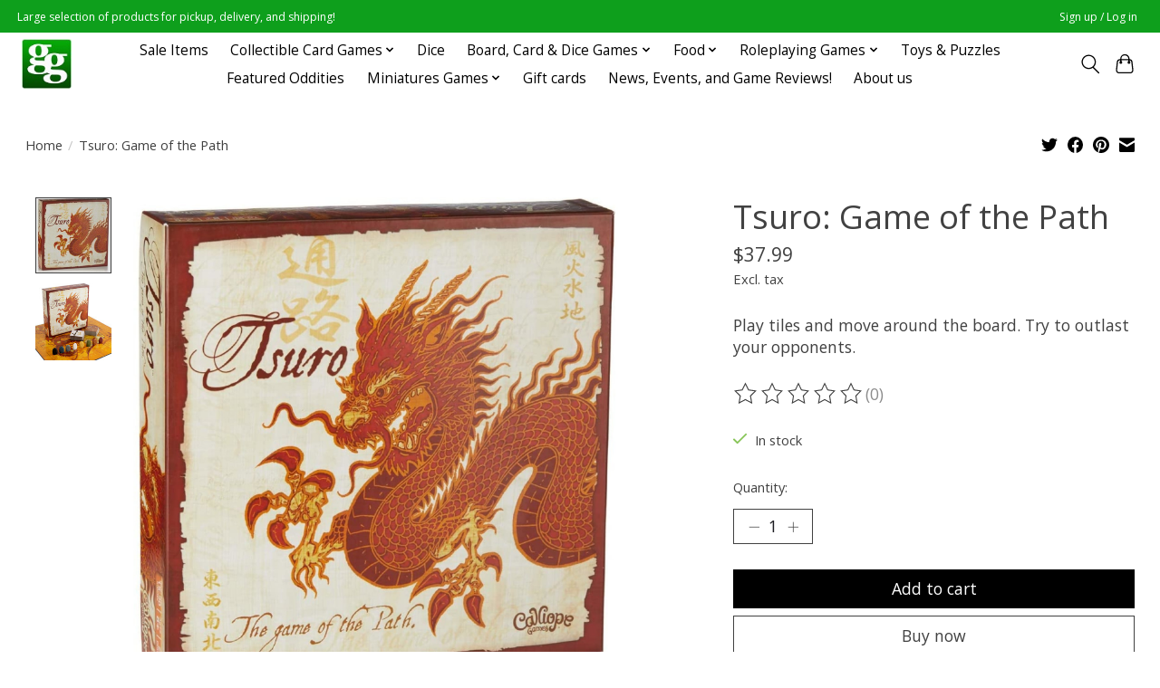

--- FILE ---
content_type: text/javascript;charset=utf-8
request_url: https://www.greenfieldgames.com/services/stats/pageview.js?product=44099392&hash=ea70
body_size: -413
content:
// SEOshop 17-01-2026 10:03:38